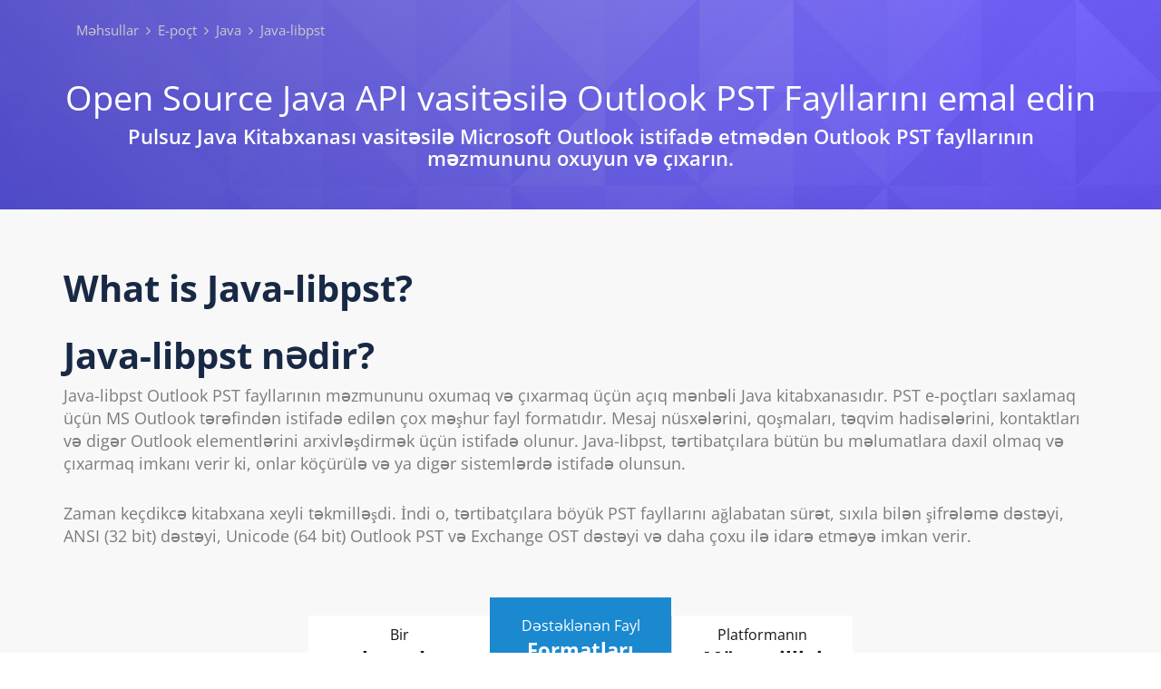

--- FILE ---
content_type: text/html
request_url: https://products.fileformat.com/az/email/java/java-libpst/
body_size: 8051
content:
<!doctype html><html xmlns=http://www.w3.org/1999/xhtml xml:lang=en-gb lang=en-gb dir=ltr><head><meta charset=utf-8><meta name=description content="LibPST – Outlook PST fayllarını emal etmək üçün açıq mənbəli pulsuz Java Kitabxanası. Java API vasitəsilə MS Outlook istifadə etmədən PST fayllarından e-poçt mesajlarını oxuyun və çıxarın."><meta name=generator content="FileFormat"><meta name=msapplication-config content="/assets/browserconfig.xml"><meta name=msapplication-TileColor content="#FFFFFF"><meta name=theme-color content="#ffffff"><meta name=author content="FileFormat"><meta name=yandex-verification content="463aea80ed1a291d"><meta name=baidu-site-verification content="j0cz9JwGI6"><meta name=viewport content="width=device-width,initial-scale=1,user-scalable=no"><link rel=canonical href=https://products.fileformat.com/az/email/java/java-libpst/><title>Open Source Java API vasitəsilə Outlook PST fayllarını oxuyun, təhlil edin və çevirin LibPST</title><meta name=keywords content="Pulsuz Java API,Java PST,Java e-poçt API,Java PST Kitabxanası,Açıq Mənbə dünyagörüşü Kitabxanası,Java PST proqramlaşdırması,Java PST API-ləri,Java PST kitabxanası,PST sənədləri yaradın,PST mesajlarını çıxarın,Java dünyagörüşü,Java PST inkişafı"><link href=/assets/favicon.ico rel="shortcut icon" type=image/vnd.microsoft.icon><link rel=apple-touch-icon sizes=180x180 href=/assets/apple-touch-icon.png><link rel=icon type=image/png sizes=32x32 href=/assets/favicon-32x32.png><link rel=icon type=image/png sizes=16x16 href=/assets/favicon-16x16.png><link rel=mask-icon href=/assets/safari-pinned-tab.svg color=#ffffff><link rel="shortcut icon" href=/assets/favicon.ico><link href=/assets/favicon.ico rel="shortcut icon" type=image/vnd.microsoft.icon><meta name=google-adsense-account content="ca-pub-5946266927584579"><script async src="https://www.googletagmanager.com/gtag/js?id=G-4XXLLYN6B8"></script>
<script>window.dataLayer=window.dataLayer||[];function gtag(){dataLayer.push(arguments)}gtag("js",new Date),gtag("config","G-4XXLLYN6B8")</script><script async src="https://pagead2.googlesyndication.com/pagead/js/adsbygoogle.js?client=ca-pub-5946266927584579" crossorigin=anonymous></script>
<link href=/css/product.min.css rel=stylesheet><link rel=alternate hreflang=en href=https://products.fileformat.com/email/java/java-libpst/><link rel=alternate hreflang=zh href=https://products.fileformat.com/zh/email/java/java-libpst/><link rel=alternate hreflang=ru href=https://products.fileformat.com/ru/email/java/java-libpst/><link rel=alternate hreflang=fr href=https://products.fileformat.com/fr/email/java/java-libpst/><link rel=alternate hreflang=de href=https://products.fileformat.com/de/email/java/java-libpst/><link rel=alternate hreflang=tr href=https://products.fileformat.com/tr/email/java/java-libpst/><link rel=alternate hreflang=pt href=https://products.fileformat.com/pt/email/java/java-libpst/><link rel=alternate hreflang=es href=https://products.fileformat.com/es/email/java/java-libpst/><link rel=alternate hreflang=ja href=https://products.fileformat.com/ja/email/java/java-libpst/><link rel=alternate hreflang=it href=https://products.fileformat.com/it/email/java/java-libpst/><link rel=alternate hreflang=el href=https://products.fileformat.com/el/email/java/java-libpst/><link rel=alternate hreflang=ko href=https://products.fileformat.com/ko/email/java/java-libpst/><link rel=alternate hreflang=th href=https://products.fileformat.com/th/email/java/java-libpst/><link rel=alternate hreflang=vi href=https://products.fileformat.com/vi/email/java/java-libpst/><link rel=alternate hreflang=sv href=https://products.fileformat.com/sv/email/java/java-libpst/><link rel=alternate hreflang=he href=https://products.fileformat.com/he/email/java/java-libpst/><link rel=alternate hreflang=bg href=https://products.fileformat.com/bg/email/java/java-libpst/><link rel=alternate hreflang=id href=https://products.fileformat.com/id/email/java/java-libpst/><link rel=alternate hreflang=pl href=https://products.fileformat.com/pl/email/java/java-libpst/><link rel=alternate hreflang=nl href=https://products.fileformat.com/nl/email/java/java-libpst/><link rel=alternate hreflang=hi href=https://products.fileformat.com/hi/email/java/java-libpst/><link rel=alternate hreflang=cs href=https://products.fileformat.com/cs/email/java/java-libpst/><link rel=alternate hreflang=hu href=https://products.fileformat.com/hu/email/java/java-libpst/><link rel=alternate hreflang=uk href=https://products.fileformat.com/uk/email/java/java-libpst/><link rel=alternate hreflang=ro href=https://products.fileformat.com/ro/email/java/java-libpst/><link rel=alternate hreflang=fa href=https://products.fileformat.com/fa/email/java/java-libpst/><link rel=alternate hreflang=no href=https://products.fileformat.com/no/email/java/java-libpst/><link rel=alternate hreflang=ar href=https://products.fileformat.com/ar/email/java/java-libpst/><link rel=alternate hreflang=az href=https://products.fileformat.com/az/email/java/java-libpst/><link rel=alternate hreflang=bn href=https://products.fileformat.com/bn/email/java/java-libpst/><link rel=alternate hreflang=da href=https://products.fileformat.com/da/email/java/java-libpst/><link rel=alternate hreflang=fi href=https://products.fileformat.com/fi/email/java/java-libpst/><link rel=alternate hreflang=ga href=https://products.fileformat.com/ga/email/java/java-libpst/><link rel=alternate hreflang=lt href=https://products.fileformat.com/lt/email/java/java-libpst/><link rel=alternate hreflang=lv href=https://products.fileformat.com/lv/email/java/java-libpst/><link rel=alternate hreflang=ms href=https://products.fileformat.com/ms/email/java/java-libpst/><link rel=alternate hreflang=x-default href=https://products.fileformat.com/email/java/java-libpst/><script type=application/ld+json>{"@context":"http://schema.org/","@type":"SoftwareApplication","name":"Java-libpst  ","applicationCategory":"DeveloperApplication","image":[""],"description":"LibPST – Outlook PST fayllarını emal etmək üçün açıq mənbəli pulsuz Java Kitabxanası. Java API vasitəsilə MS Outlook istifadə etmədən PST fayllarından e-poçt mesajlarını oxuyun və çıxarın.","downloadUrl":"https:\/\/github.com\/rjohnsondev\/java-libpst","operatingSystem":["Windows","Linux","macOS"]}</script><script type=application/ld+json>{"@context":"https://schema.org/","@type":"Article","mainEntityOfPage":{"@type":"WebPage","@id":"https:\/\/products.fileformat.com\/az\/email\/java\/java-libpst\/"},"headline":"Open Source Java API vasitəsilə Outlook PST fayllarını oxuyun, təhlil edin və çevirin LibPST","description":"LibPST – Outlook PST fayllarını emal etmək üçün açıq mənbəli pulsuz Java Kitabxanası. Java API vasitəsilə MS Outlook istifadə etmədən PST fayllarından e-poçt mesajlarını oxuyun və çıxarın.","image":{"@type":"ImageObject","url":"","width":"","height":""},"author":{"@type":"Organization","name":"Aspose Pty Ltd"},"publisher":{"@type":"Organization","name":"Aspose Pty Ltd","logo":{"@type":"ImageObject","url":"https://about.aspose.com/templates/aspose/img/svg/aspose-logo.svg","width":"","height":""}},"datePublished":"2026-01-16","wordCount":"418","articleBody":"[\u0026nbsp; \u0026nbsp;\u0026nbsp; Open Source Java API vasitəsilə Outlook PST Fayllarını emal edin Pulsuz Java Kitabxanası vasitəsilə Microsoft Outlook istifadə etmədən Outlook PST fayllarının məzmununu oxuyun və çıxarın. What is Java-libpst? Java-libpst nədir? Java-libpst Outlook PST fayllarının məzmununu oxumaq və çıxarmaq üçün açıq mənbəli Java kitabxanasıdır. PST e-poçtları saxlamaq üçün MS Outlook tərəfindən istifadə edilən çox məşhur fayl formatıdır. Mesaj nüsxələrini, qoşmaları, təqvim hadisələrini, kontaktları və digər Outlook elementlərini arxivləşdirmək üçün istifadə olunur. Java-libpst, tərtibatçılara bütün bu məlumatlara daxil olmaq və çıxarmaq imkanı verir ki, onlar köçürülə və ya digər sistemlərdə istifadə olunsun. Zaman keçdikcə kitabxana xeyli təkmilləşdi. İndi o, tərtibatçılara böyük PST fayllarını ağlabatan sürət, sıxıla bilən şifrələmə dəstəyi, ANSI (32 bit) dəstəyi, Unicode (64 bit) Outlook PST və Exchange OST dəstəyi və daha çoxu ilə idarə etməyə imkan verir. Bir baxışda Platformanın Müstəqilliyi Dəstəklənən Fayl Formatları Bir baxışda Java-libpst funksiyalarına ümumi baxış. Xüsusiyyətlərə Baxış PST dünyagörüşü oxuyun Böyük PST-ni idarə edin OST dəstəyi Poçt orqanına daxil olun Əlavəyə baxın Qoşmanı yadda saxlayın E-poçt şifrələməsi Unicode (64 bit) ANSI (32 bit) Java-libpst Java-libpst aşağıda sadalanan məşhur Microsoft Outlook fayl formatlarını dəstəkləyir. Oxucu PST yazıçı TXT Java-libpst Platformanın Müstəqilliyi Java-libpst yalnız Java işləmə vaxtını tələb edir. JDK 1.6 və ya daha yüksək Java-libpst Previous Next Java-libpst ilə işə başlamaq Əvvəlcə JDK 1.6 və ya daha yüksək versiyanı quraşdırmalısınız. pom.xml faylına əlavə edilməli olan asılılıq, Maven asılılığı \u0026lt;!-- https:\/\/mvnrepository.com\/artifact\/com.pff\/java-libpst --\u0026gt; \u0026lt;dependency\u0026gt; \u0026lt;groupId\u0026gt;com.pff\u0026lt;\/groupId\u0026gt; \u0026lt;artifactId\u0026gt;java-libpst\u0026lt;\/artifactId\u0026gt; \u0026lt;version\u0026gt;0.9.3\u0026lt;\/version\u0026gt; \u0026lt;\/dependency\u0026gt; Load \u0026 Parse PST Files via Java Java vasitəsilə PST fayllarını yükləyin və təhlil edin Java-libpst kitabxanası PST qovluqları və hər bir qovluq daxilində e-poçt kolleksiyası üzərində təkrarlamaq funksiyası ilə PST-ni yükləməyə və təhlil etməyə imkan verir. O, həmçinin istifadəçilərə mövzu, əsas, HTML gövdəsi, alıcı siyahısı və s. kimi e-poçt təfərrüatlarını əldə etməyə imkan verir. PST faylını PSTFile konstruktoru vasitəsilə yükləyin PSTFile.getRootFolder() metodunun köməyi ilə kök qovluğu əldə edin E-poçt mesajları olan kök qovluğun uşaqlarını əldə edin Hər bir e-poçtu PSTMessage nümunəsində saxlayın Sonrakı emal üçün e-poçt mövzusunu, gövdəsini və s. təhlil edin PST-ni təhlil edin - Java \/\/ Open sample PST PSTFile pstFile = new PSTFile(\u0022sample.pst\u0022); \/\/ Get display name System.out.println(pstFile.getMessageStore().getDisplayName()); \/\/ Read emails in folder if (pstFile.getRootFolder().getContentCount() \u0026gt; 0) { PSTMessage email = (PSTMessage)pstFile.getRootFolder().getNextChild(); while (email != null) { System.out.println(\u0022Email: \u0022\u002bemail.getSubject()); email = (PSTMessage)pstFile.getRootFolder().getNextChild(); } } Extract Email Addresses from PST File in Java Apps Java Proqramlarında PST Faylından E-poçt ünvanlarını çıxarın java-libpst API Java tərtibatçılarına öz Java proqramları daxilində PST fayllarından e-poçt ünvanlarını və digər detalları çıxarmağa imkan verir. Tərtibatçılar asanlıqla hər bir e-poçtdan keçə və e-poçtun əlavəsi olan məktubu oxuya bilərlər.]"}</script><script type=application/ld+json>{"@context":"https://schema.org","@type":"Organization","name":"Aspose Pty. Ltd.","url":"https://www.aspose.com","logo":"https://about.aspose.com/templates/aspose/img/svg/aspose-logo.svg","alternateName":"Aspose","sameAs":["https://www.facebook.com/Aspose/","https://twitter.com/Aspose","https://www.youtube.com/user/AsposeVideo","https://www.linkedin.com/company/aspose","https://stackoverflow.com/questions/tagged/aspose","https://aspose.quora.com/","https://aspose.github.io/"],"contactPoint":[{"@type":"ContactPoint","telephone":"+1 903 306 1676","contactType":"sales","areaServed":"US","availableLanguage":"en"},{"@type":"ContactPoint","telephone":"+44 141 628 8900","contactType":"sales","areaServed":"GB","availableLanguage":"en"},{"@type":"ContactPoint","telephone":"+61 2 8006 6987","contactType":"sales","areaServed":"AU","availableLanguage":"en"}]}</script><style>.bg-javascript{background-color:#f5de19;border-radius:50%}</style></head><body class="fileformatmain sdklogo"><style>.topbreadcrumb{position:relative}.topbreadcrumb ol{position:absolute;padding:0 0 0 10px}.topbreadcrumb li{color:#cacaca;font-weight:400;padding:8px 0;display:inline-block;margin:0 4px}.topbreadcrumb li a{display:inline-block;color:#cacaca!important;display:inline-block}.topbreadcrumb li a:hover{color:#fff!important}@media(max-width:992px) and (min-width:0px){.header1{margin-top:0!important;padding-top:80px!important}.topbreadcrumb ol.productbreadcrumbs{padding:0 20px!important}}</style><div class="container topbreadcrumb"><div class=row><div class="col-md-12 p-0"><ol class="d-flex align-items-center m-0 productbreadcrumbs p-0" itemscope itemtype=https://schema.org/BreadcrumbList><li itemprop=itemListElement itemscope itemtype=https://schema.org/ListItem><a href=https://products.fileformat.com/az/ itemprop=item><span itemprop=name>Məhsullar</span></a><meta itemprop=position content="1"></li><li itemprop=itemListElement itemscope itemtype=https://schema.org/ListItem><i class="fa fa-angle-right">&nbsp;</i>
<a itemprop=item href=https://products.fileformat.com/az/email/><span itemprop=name>E-poçt</span></a><meta itemprop=position content="2"></li><li itemprop=itemListElement itemscope itemtype=https://schema.org/ListItem><i class="fa fa-angle-right">&nbsp;</i>
<a itemprop=item href=https://products.fileformat.com/az/email/java/><span itemprop=name>Java</span></a><meta itemprop=position content="3"></li><li itemprop=itemListElement itemscope itemtype=https://schema.org/ListItem><i class="fa fa-angle-right">&nbsp;</i>
<span itemprop=name>Java-libpst  </span><meta itemprop=position content="4"></li></ol></div></div></div></div><div id=main-content><div class=item-page><meta itemprop=inLanguage content="en-GB"><div itemprop=articleBody><div class=siteContentPanel100w><div class="container-fluid header1 minify-header header3 tl fileformatproducheader" style=height:inherit><div class=container><div class="row pt-lg-5"><div class="col-md-12 tc"><div class=clearfix>&nbsp;</div><div class=clearfix>&nbsp;&nbsp;</div><h1 style=margin-top:auto!important>Open Source Java API vasitəsilə Outlook PST Fayllarını emal edin</h1><h2>Pulsuz Java Kitabxanası vasitəsilə Microsoft Outlook istifadə etmədən Outlook PST fayllarının məzmununu oxuyun və çıxarın.</h2></div></div></div></div><div class="container-fluid diagram-tab-content sdktab bg-gray"><div class=row><div class=container><div class=cleartop></div><a id=overview class=anchor></a><h2 class=h2title><strong>What is Java-libpst?</strong></h2><h2 class=h2title><strong>Java-libpst nədir?</strong></h2><p>Java-libpst Outlook PST fayllarının məzmununu oxumaq və çıxarmaq üçün açıq mənbəli Java kitabxanasıdır. PST e-poçtları saxlamaq üçün MS Outlook tərəfindən istifadə edilən çox məşhur fayl formatıdır. Mesaj nüsxələrini, qoşmaları, təqvim hadisələrini, kontaktları və digər Outlook elementlərini arxivləşdirmək üçün istifadə olunur. Java-libpst, tərtibatçılara bütün bu məlumatlara daxil olmaq və çıxarmaq imkanı verir ki, onlar köçürülə və ya digər sistemlərdə istifadə olunsun.</p><p>Zaman keçdikcə kitabxana xeyli təkmilləşdi. İndi o, tərtibatçılara böyük PST fayllarını ağlabatan sürət, sıxıla bilən şifrələmə dəstəyi, ANSI (32 bit) dəstəyi, Unicode (64 bit) Outlook PST və Exchange OST dəstəyi və daha çoxu ilə idarə etməyə imkan verir.</p><ul class="nav nav-pills nav-center"><li data-target=#diagramcarousel data-slide-to=0><a href=#>Bir baxışda</a></li><li data-target=#diagramcarousel data-slide-to=2><a href=#>Platformanın Müstəqilliyi</a></li><li data-target=#diagramcarousel data-slide-to=1><a class=activetab href=#>Dəstəklənən Fayl Formatları</a></li></ul></div></div></div><div id=diagrams class="container-fluid diagram-tab bg-white"><div class=container><div class=row><div id=diagramcarousel class="carousel slide" data-ride=carousel><div class=carousel-inner><div class=item><h3>Bir baxışda</h3><p>Java-libpst funksiyalarına ümumi baxış.</p><div class="diagram1 d1-poi"><div class=d1-row><div class="d1-col d1-left"><header>Xüsusiyyətlərə Baxış</header><ul><li>PST dünyagörüşü oxuyun</li><li>Böyük PST-ni idarə edin</li><li>OST dəstəyi</li><li>Poçt orqanına daxil olun</li><li>Əlavəyə baxın</li><li>Qoşmanı yadda saxlayın</li><li>E-poçt şifrələməsi</li><li>Unicode (64 bit)</li><li>ANSI (32 bit)</li></ul></div><div class="d1-col d1-right"> </div></div><div class=d1-logo style=border:none><header>Java-libpst</header><footer><small></small></footer></div></div></div><div class=item><p>Java-libpst aşağıda sadalanan məşhur Microsoft Outlook fayl formatlarını dəstəkləyir.</p><div class="diagram1 d2 d1-poi"><div class=d1-row><div class="d1-col d1-left"><header><i class="fa fa-arrows-v"> </i> Oxucu</header><ul><li><span class=wikilink><a href=https://docs.fileformat.com/email/pst/>PST</a></span></li></ul></div><div class="d1-col d1-right"><header><i class="fa fa-long-arrow-down"> </i> yazıçı</header><ul><li><a href=https://docs.fileformat.com/word-processing/txt/>TXT</a></li></ul></div></div><div class=d1-logo style=border:none><header>Java-libpst</header><footer><small></small></footer></div></div></div><div class=item><h3>Platformanın Müstəqilliyi</h3><p>Java-libpst yalnız Java işləmə vaxtını tələb edir.</p><div class="diagram1 d1-poi"><div class=d1-row><div class="d1-col d1-left"><header><i class="fa fa-cubes"> </i>JDK 1.6 və ya daha yüksək</header></div><div class="d1-col d1-right"> </div></div><div class=d1-logo style=border:none><header>Java-libpst</header><footer><small></small></footer></div></div></div></div></div></div><a class="left carousel-control" href=#diagramcarousel data-slide=prev><span class=sr-only>Previous</span></a> <a class="right carousel-control" href=#diagramcarousel data-slide=next><span class=sr-only>Next</span></a></div></div><div class="container-fluid features-section bg-gray singleproduct"><a id=features class=anchor></a><div class=row><div class=container><h2 class=h2title>Java-libpst ilə işə başlamaq</h2><p>Əvvəlcə JDK 1.6 və ya daha yüksək versiyanı quraşdırmalısınız.</p><p>pom.xml faylına əlavə edilməli olan asılılıq,</p><div id=code class=codeblock><h3>Maven asılılığı</h3><pre><code class="html hljs">&lt;!-- <strong>https://mvnrepository.com/artifact/com.pff/java-libpst</strong> --&gt;
&lt;dependency&gt;
  &lt;groupId&gt;<strong>com.pff</strong>&lt;/groupId&gt;
  &lt;artifactId&gt;<strong>java-libpst</strong>&lt;/artifactId&gt;
  &lt;version&gt;<strong>0.9.3</strong>&lt;/version&gt;
&lt;/dependency&gt;
</code></pre></div><h2 class=h2title><strong>Load & Parse PST Files via Java</strong></h2><h2 class=h2title><strong>Java vasitəsilə PST fayllarını yükləyin və təhlil edin</strong></h2><p>Java-libpst kitabxanası PST qovluqları və hər bir qovluq daxilində e-poçt kolleksiyası üzərində təkrarlamaq funksiyası ilə PST-ni yükləməyə və təhlil etməyə imkan verir. O, həmçinin istifadəçilərə mövzu, əsas, HTML gövdəsi, alıcı siyahısı və s. kimi e-poçt təfərrüatlarını əldə etməyə imkan verir.</p><ol><li>PST faylını PSTFile konstruktoru vasitəsilə yükləyin</li><li>PSTFile.getRootFolder() metodunun köməyi ilə kök qovluğu əldə edin</li><li>E-poçt mesajları olan kök qovluğun uşaqlarını əldə edin</li><li>Hər bir e-poçtu PSTMessage nümunəsində saxlayın</li><li>Sonrakı emal üçün e-poçt mövzusunu, gövdəsini və s. təhlil edin</li></ol><br><div id=code class=codeblock><h3>PST-ni təhlil edin - Java</h3><pre><code class="java hljs">// Open sample PST
PSTFile pstFile = new PSTFile("sample.pst");
// Get display name
System.out.println(pstFile.getMessageStore().getDisplayName());
// Read emails in folder
if (pstFile.getRootFolder().getContentCount() &gt; 0) {
  PSTMessage email = (PSTMessage)pstFile.getRootFolder().getNextChild();
  while (email != null) {
    System.out.println("Email: "+email.getSubject());
    email = (PSTMessage)pstFile.getRootFolder().getNextChild();
  }
}
</code></pre></div><h2 class=h2title><strong>Extract Email Addresses from PST File in Java Apps</strong></h2><h2 class=h2title><strong>Java Proqramlarında PST Faylından E-poçt ünvanlarını çıxarın</strong></h2><p>java-libpst API Java tərtibatçılarına öz Java proqramları daxilində PST fayllarından e-poçt ünvanlarını və digər detalları çıxarmağa imkan verir. Tərtibatçılar asanlıqla hər bir e-poçtdan keçə və e-poçtun əlavəsi olan məktubu oxuya bilərlər.</p></div></div></div></div></div></div></div><script src=/js/highlight.pack.js></script>
<script>hljs.initHighlightingOnLoad()</script><script src=/js/jquery.js type=text/javascript></script>
<script src=/js/bootstrap.js type=text/javascript></script>
<script src=/js/template.js type=text/javascript defer></script><script>(function(e,t,n,s,o,i,a){e.ContainerizeMenuObject=o,e[o]=e[o]||function(){(e[o].q=e[o].q||[]).push(arguments)},e[o].l=1*new Date,i=t.createElement(n),a=t.getElementsByTagName(n)[0],i.async=1,i.src=s,a.parentNode.append(i)})(window,document,"script","https://menu.containerize.com/scripts/engine.min.js?v=1.0.1","fileformat-az")</script><div class=lang-selector id=locale style=display:none!important><a><em class="flag-az flag-24"></em>&nbsp;Azəri</a></div><div class="modal fade lanpopup" id=langModal tabindex=-1 aria-labelledby=langModalLabel data-nosnippet aria-modal=true role=dialog style=display:none><div class="modal-dialog modal-dialog-centered modal-lg"><div class=modal-content style=background-color:#343a40><a class=lang-close id=lang-close><img src=https://www.aspose.com/images/common/close.svg width=14 height=14 alt=Close></em></a><div class=modal-body><div class=rowbox><div class="col langbox"><a href=https://products.fileformat.com/email/java/java-libpst/ data-title=En class=langmenu><span><em class="flag-us flag-24"></em>&nbsp;English</span></a></div><div class="col langbox"><a href=https://products.fileformat.com/zh/email/java/java-libpst/ data-title=Zh class=langmenu><span><em class="flag-cn flag-24"></em>&nbsp;中国人</span></a></div><div class="col langbox"><a href=https://products.fileformat.com/ru/email/java/java-libpst/ data-title=Ru class=langmenu><span><em class="flag-ru flag-24"></em>&nbsp;Русский</span></a></div><div class="col langbox"><a href=https://products.fileformat.com/fr/email/java/java-libpst/ data-title=Fr class=langmenu><span><em class="flag-fr flag-24"></em>&nbsp;Français</span></a></div><div class="col langbox"><a href=https://products.fileformat.com/de/email/java/java-libpst/ data-title=De class=langmenu><span><em class="flag-de flag-24"></em>&nbsp;Deutsch</span></a></div><div class="col langbox"><a href=https://products.fileformat.com/tr/email/java/java-libpst/ data-title=Tr class=langmenu><span><em class="flag-tr flag-24"></em>&nbsp;Türkçe</span></a></div><div class="col langbox"><a href=https://products.fileformat.com/pt/email/java/java-libpst/ data-title=Pt class=langmenu><span><em class="flag-pt flag-24"></em>&nbsp;Português</span></a></div><div class="col langbox"><a href=https://products.fileformat.com/es/email/java/java-libpst/ data-title=Es class=langmenu><span><em class="flag-es flag-24"></em>&nbsp;Español</span></a></div><div class="col langbox"><a href=https://products.fileformat.com/ja/email/java/java-libpst/ data-title=Ja class=langmenu><span><em class="flag-jp flag-24"></em>&nbsp;日本</span></a></div><div class="col langbox"><a href=https://products.fileformat.com/it/email/java/java-libpst/ data-title=It class=langmenu><span><em class="flag-it flag-24"></em>&nbsp;Italiano</span></a></div><div class="col langbox"><a href=https://products.fileformat.com/el/email/java/java-libpst/ data-title=El class=langmenu><span><em class="flag-gr flag-24"></em>&nbsp;Ελληνικά</span></a></div><div class="col langbox"><a href=https://products.fileformat.com/ko/email/java/java-libpst/ data-title=Ko class=langmenu><span><em class="flag-kr flag-24"></em>&nbsp;한국인</span></a></div><div class="col langbox"><a href=https://products.fileformat.com/th/email/java/java-libpst/ data-title=Th class=langmenu><span><em class="flag-th flag-24"></em>&nbsp;ไทย</span></a></div><div class="col langbox"><a href=https://products.fileformat.com/vi/email/java/java-libpst/ data-title=Vi class=langmenu><span><em class="flag-vn flag-24"></em>&nbsp;Tiếng Việt</span></a></div><div class="col langbox"><a href=https://products.fileformat.com/sv/email/java/java-libpst/ data-title=Sv class=langmenu><span><em class="flag-se flag-24"></em>&nbsp;Svenska</span></a></div><div class="col langbox"><a href=https://products.fileformat.com/he/email/java/java-libpst/ data-title=He class=langmenu><span><em class="flag-il flag-24"></em>&nbsp;עִברִית</span></a></div><div class="col langbox"><a href=https://products.fileformat.com/bg/email/java/java-libpst/ data-title=Bg class=langmenu><span><em class="flag-bg flag-24"></em>&nbsp;български</span></a></div><div class="col langbox"><a href=https://products.fileformat.com/id/email/java/java-libpst/ data-title=Id class=langmenu><span><em class="flag-id flag-24"></em>&nbsp;Indonesia</span></a></div><div class="col langbox"><a href=https://products.fileformat.com/pl/email/java/java-libpst/ data-title=Pl class=langmenu><span><em class="flag-pl flag-24"></em>&nbsp;Polski</span></a></div><div class="col langbox"><a href=https://products.fileformat.com/nl/email/java/java-libpst/ data-title=Nl class=langmenu><span><em class="flag-nl flag-24"></em>&nbsp;Dutch</span></a></div><div class="col langbox"><a href=https://products.fileformat.com/hi/email/java/java-libpst/ data-title=Hi class=langmenu><span><em class="flag-in flag-24"></em>&nbsp;हिन्दी</span></a></div><div class="col langbox"><a href=https://products.fileformat.com/cs/email/java/java-libpst/ data-title=Cs class=langmenu><span><em class="flag-cz flag-24"></em>&nbsp;čeština</span></a></div><div class="col langbox"><a href=https://products.fileformat.com/hu/email/java/java-libpst/ data-title=Hu class=langmenu><span><em class="flag-hu flag-24"></em>&nbsp;Magyar</span></a></div><div class="col langbox"><a href=https://products.fileformat.com/uk/email/java/java-libpst/ data-title=Uk class=langmenu><span><em class="flag-ua flag-24"></em>&nbsp;українська</span></a></div><div class="col langbox"><a href=https://products.fileformat.com/ro/email/java/java-libpst/ data-title=Ro class=langmenu><span><em class="flag-ro flag-24"></em>&nbsp;Română</span></a></div><div class="col langbox"><a href=https://products.fileformat.com/fa/email/java/java-libpst/ data-title=Fa class=langmenu><span><em class="flag-ir flag-24"></em>&nbsp;فارسی</span></a></div><div class="col langbox"><a href=https://products.fileformat.com/no/email/java/java-libpst/ data-title=No class=langmenu><span><em class="flag-no flag-24"></em>&nbsp;Norsk</span></a></div><div class="col langbox"><a href=https://products.fileformat.com/ar/email/java/java-libpst/ data-title=Ar class=langmenu><span><em class="flag-sa flag-24"></em>&nbsp;عربي</span></a></div><div class="col langbox"><a href=https://products.fileformat.com/bn/email/java/java-libpst/ data-title=Bn class=langmenu><span><em class="flag-bn flag-24"></em>&nbsp;বাংলা</span></a></div><div class="col langbox"><a href=https://products.fileformat.com/da/email/java/java-libpst/ data-title=Da class=langmenu><span><em class="flag-da flag-24"></em>&nbsp;Dansk</span></a></div><div class="col langbox"><a href=https://products.fileformat.com/fi/email/java/java-libpst/ data-title=Fi class=langmenu><span><em class="flag-fi flag-24"></em>&nbsp;Suomen</span></a></div><div class="col langbox"><a href=https://products.fileformat.com/ga/email/java/java-libpst/ data-title=Ga class=langmenu><span><em class="flag-ir flag-24"></em>&nbsp;Gaeilge</span></a></div><div class="col langbox"><a href=https://products.fileformat.com/lt/email/java/java-libpst/ data-title=Lt class=langmenu><span><em class="flag-lt flag-24"></em>&nbsp;Lietuvių</span></a></div><div class="col langbox"><a href=https://products.fileformat.com/lv/email/java/java-libpst/ data-title=Lv class=langmenu><span><em class="flag-lv flag-24"></em>&nbsp;Latviski</span></a></div><div class="col langbox"><a href=https://products.fileformat.com/ms/email/java/java-libpst/ data-title=Ms class=langmenu><span><em class="flag-ml flag-24"></em>&nbsp;Melayu</span></a></div></div></div></div></div></div></div><script defer>const langshowpop=document.getElementById("locale"),langhidepop=document.getElementById("lang-close");langshowpop.addEventListener("click",addClass,!1),langhidepop.addEventListener("click",removeClass,!1);function addClass(){var e=document.querySelector(".lanpopup");e.classList.toggle("show")}function removeClass(){var e=document.querySelector(".lanpopup");e.classList.remove("show")}</script><script defer>const observer=new MutationObserver((e,t)=>{const n=document.getElementById("DynabicMenuUserControls");if(n){const e=document.getElementById("locale");n.prepend(e),e.setAttribute("id","localswitch"),e.setAttribute("style","visibility:visible"),t.disconnect();return}});observer.observe(document,{childList:!0,subtree:!0})</script><link rel=stylesheet href=https://www.fileformat.com/css/locale.min.css><div class=custom><p><script>$(document).ready(function(){$(".carousel").carousel({interval:!1}),$(".siteTop_ContentContainer").find("button").click(function(){$("#navbar-button").toggleClass("topbutton"),updatePricing()})})</script><script>$(function(){$('a[href*="#"]:not([href="#"])').click(function(){if(location.pathname.replace(/^\//,"")==this.pathname.replace(/^\//,"")&&location.hostname==this.hostname){var e=$(this.hash),e=e.length?e:$("[name="+this.hash.slice(1)+"]");if(e.length)return $("html, body").animate({scrollTop:e.offset().top},1e3),!1}})})</script><script>$(document).ready(function(){$(window).scroll(function(){$(this).scrollTop()>150?$(".backtop").fadeIn():$(".backtop").fadeOut()}),$(".backtop").click(function(){return $("html, body").animate({scrollTop:0},600),!1})})</script><script>$(document).ready(function(){var e,t,n=$(".stickytop");$(".sub-menu-container").prepend('<div id="sticky'+(n.length+1)+'" class="stickytopheight">&nbsp;</div>'),t=$(".stickytopheight").offset().top,e=function(){var e=$(window).scrollTop();e>t?($(".sub-menu-container").addClass("stickysubmenu"),$(".content2").addClass("pd88"),$(".rhs-menu .rhs-box ").addClass("rhs-fixed")):($(".sub-menu-container").removeClass("stickysubmenu"),$(".content2").removeClass("pd88"),$(".rhs-menu .rhs-box ").removeClass("rhs-fixed"))},e(),$(window).scroll(function(){e()})})</script><script>$(function(){$(".nav-center li a").on("click",function(){$(".nav-center li a.activetab").removeClass("activetab"),$(this).addClass("activetab")})})</script><script>$(document).ready(function(){/Android|webOS|iPhone|iPad|iPod|BlackBerry|IEMobile|Opera Mini/i.test(navigator.userAgent)&&$(".mobileanchor").attr("href","#")})</script><script>$(window).scroll(function(){var e=$(window).scrollTop();e>=100?$(".anchor").each(function(t){$(this).position().top<=e+170&&($(".nav a.active").removeClass("active"),$(".nav a").eq(t).addClass("active"))}):($(".nav a.active").removeClass("active"),$(".nav a:first").addClass("active"))}).scroll(),$(".profuctfamilyrhs .api-link a").click(function(){$(this).hasClass("activeurl")?$(".profuctfamilyrhs .api-link a").removeClass("activeurl"):($(".profuctfamilyrhs .api-link a").removeClass("activeurl"),$(this).addClass("activeurl"))})</script></p></div><script>$(".ff_search-panel button").click(function(){$(".fileformatbg").toggleClass("heightjump")}),$(".multi-column-dropdown li a").click(function(){$(".fileformatbg").toggleClass("heightjump")})</script><script src=/js/moment.min.js></script>
<script src=/js/rss-feeds.js></script>
<script>jQuery("#rss-feeds").hide(),jQuery(function(){jQuery("#rss-feeds").rss("https://news.fileformat.com/rss",{limit:4,ssl:!0,dateFormat:"MMMM, Do, YYYY",entryTemplate:'<li> <span><a href="/{url}" rel="nofollow">{title}</a><p>{date}</p></span></li>'})}),$(function(){setTimeout(function(){jQuery("#rss-feeds").fadeIn()},2e3)}),$(function(){setTimeout(function(){$('#rss-feeds a[href^="/"]').attr("href",function(e,t){return t.substr(1)})},2500)})</script><script>$(function(){$(".nav-center li a").on("click",function(){$(".nav-center li a.activetab").removeClass("activetab"),$(this).addClass("activetab")})})</script><script>$("a.carousel-control").click(function(e){e.stopPropagation();var t=$(this).data("slide");$("#diagramcarousel .carousel-inner .item").each(function(e){if($(this).data("id")==t)return t=e,!1}),$("#diagramcarousel").carousel(t)}),$(window).scroll(function(){var e=$(window).scrollTop();e>=100?$(".anchor").each(function(t){$(this).position().top<=e+170&&($(".nav a.active").removeClass("active"),$(".nav a").eq(t).addClass("active"))}):($(".nav a.active").removeClass("active"),$(".nav a:first").addClass("active"))}).scroll(),$(".profuctfamilyrhs .api-link a").click(function(){$(this).hasClass("activeurl")?$(".profuctfamilyrhs .api-link a").removeClass("activeurl"):($(".profuctfamilyrhs .api-link a").removeClass("activeurl"),$(this).addClass("activeurl"))})</script><script>$(".diagram-tab-content .nav-center li a").each(function(e,t){var n=$(t),s=n.html().split(/\s+/),o=s.pop(),i=s.join(" ");n.html([i," <em>",o,"</em>"].join(""))}),$(".diagram-tab-content .nav-center a").removeClass("activetab"),$(".diagram-tab-content .nav-center li:nth-child(2) a").addClass("activetab"),$("#diagramcarousel .carousel-inner .item.active").removeClass("active"),$("#diagramcarousel .carousel-inner .item:nth-child(2)").addClass("active"),$(".diagram-tab-content.sdktab .nav-center a").removeClass("activetab"),$(".diagram-tab-content.sdktab  .nav-center li:nth-child(3) a").addClass("activetab"),$("#diagramcarousel.sdktabslide  .carousel-inner .item.active").removeClass("active"),$("#diagramcarousel.sdktabslide .carousel-inner .item:nth-child(3)").addClass("active"),$("#testimonialcarousel").carousel({interval:15e3})</script><script>$(document).ready(function(){$(".carousel").carousel({interval:!1})})</script></body></html>

--- FILE ---
content_type: text/html; charset=utf-8
request_url: https://www.google.com/recaptcha/api2/aframe
body_size: 267
content:
<!DOCTYPE HTML><html><head><meta http-equiv="content-type" content="text/html; charset=UTF-8"></head><body><script nonce="2ESXJi7WHw16p24XTHMaHw">/** Anti-fraud and anti-abuse applications only. See google.com/recaptcha */ try{var clients={'sodar':'https://pagead2.googlesyndication.com/pagead/sodar?'};window.addEventListener("message",function(a){try{if(a.source===window.parent){var b=JSON.parse(a.data);var c=clients[b['id']];if(c){var d=document.createElement('img');d.src=c+b['params']+'&rc='+(localStorage.getItem("rc::a")?sessionStorage.getItem("rc::b"):"");window.document.body.appendChild(d);sessionStorage.setItem("rc::e",parseInt(sessionStorage.getItem("rc::e")||0)+1);localStorage.setItem("rc::h",'1768959915572');}}}catch(b){}});window.parent.postMessage("_grecaptcha_ready", "*");}catch(b){}</script></body></html>

--- FILE ---
content_type: text/javascript; charset=utf-8
request_url: https://www.feedrapp.info/?callback=jQuery311049071140946717184_1768959914116&q=https%3A%2F%2Fnews.fileformat.com%2Frss&num=4&_=1768959914117
body_size: 562
content:
jQuery311049071140946717184_1768959914116({"responseStatus":200,"responseDetails":null,"responseData":{"feed":{"feedUrl":"https://news.fileformat.com/rss","title":"File Format News","link":"https://news.fileformat.com/","description":"","author":"","entries":[{"title":"Common Compression File Formats | Scott Granneman","link":"https://granneman.com/tech/background/compressionfileformats","content":"\n          \n            <p><a href=\"news.fileformat.coms/g1ua9j/common_compression_file_formats_scott\">Comments</a></p>\n        ","contentSnippet":"\n          \n            Comments\n        ","publishedDate":"2025-04-08T02:34:48.000Z","categories":[{"name":"Compression"}],"author":"kashif.iqbal@users.fileformat.com (kashif.iqbal)"},{"title":"The tar archive format, its extensions, and why GNU tar extracts in quadratic time - Mort's Ramblings","link":"https://mort.coffee/home/tar/","content":"\n          \n            <p><a href=\"news.fileformat.coms/l6pscu/tar_archive_format_its_extensions_why_gnu\">Comments</a></p>\n        ","contentSnippet":"\n          \n            Comments\n        ","publishedDate":"2023-04-29T11:49:59.000Z","categories":[{"name":"Compression"}],"author":"asposeemailtest3@users.fileformat.com (asposeemailtest3)"},{"title":"Decker File Format","link":"https://beyondloom.com/decker/format.html","content":"\n          \n            <p><a href=\"news.fileformat.coms/ugvba7/decker_file_format\">Comments</a></p>\n        ","contentSnippet":"\n          \n            Comments\n        ","publishedDate":"2023-04-02T05:26:41.000Z","categories":[{"name":"Audio"}],"author":"asposeemailtest3@users.fileformat.com (asposeemailtest3)"},{"title":"Textual - The Heisenbug lurking in your async code","link":"https://textual.textualize.io/blog/2023/02/11/the-heisenbug-lurking-in-your-async-code/","content":"\n          \n            <p><a href=\"news.fileformat.coms/ithjjf/textual_heisenbug_lurking_your_async\">Comments</a></p>\n        ","contentSnippet":"\n          \n            Comments\n        ","publishedDate":"2023-02-12T12:18:56.000Z","categories":[{"name":"Programming"}],"author":"asposeemailtest3@users.fileformat.com (asposeemailtest3)"}]}}});